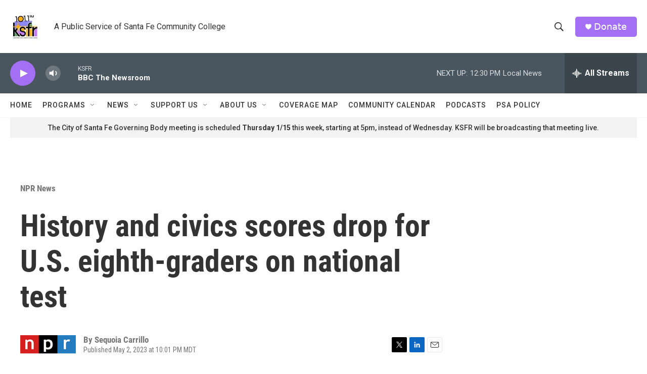

--- FILE ---
content_type: text/html; charset=utf-8
request_url: https://www.google.com/recaptcha/api2/aframe
body_size: 267
content:
<!DOCTYPE HTML><html><head><meta http-equiv="content-type" content="text/html; charset=UTF-8"></head><body><script nonce="9L8ONInB3vyEdGyGYFRtcQ">/** Anti-fraud and anti-abuse applications only. See google.com/recaptcha */ try{var clients={'sodar':'https://pagead2.googlesyndication.com/pagead/sodar?'};window.addEventListener("message",function(a){try{if(a.source===window.parent){var b=JSON.parse(a.data);var c=clients[b['id']];if(c){var d=document.createElement('img');d.src=c+b['params']+'&rc='+(localStorage.getItem("rc::a")?sessionStorage.getItem("rc::b"):"");window.document.body.appendChild(d);sessionStorage.setItem("rc::e",parseInt(sessionStorage.getItem("rc::e")||0)+1);localStorage.setItem("rc::h",'1768591041808');}}}catch(b){}});window.parent.postMessage("_grecaptcha_ready", "*");}catch(b){}</script></body></html>

--- FILE ---
content_type: text/css
request_url: https://apps.npr.org/datawrapper/lib/vis/d3-lines.npr-dark.33d82fa3.css
body_size: 3609
content:
@import "https://s.npr.org/templates/css/fonts/Knockout.css";@import "https://s.npr.org/templates/css/fonts/GothamSSm.css";@font-face{font-display:auto;font-family:Georgia;font-style:normal;font-weight:400;src:url(https://static.dwcdn.net/custom/themes/npr/Georgia/Georgia.svg#Georgia) format("svg"),url(https://static.dwcdn.net/custom/themes/npr/Georgia/Georgia.ttf) format("truetype"),url(https://static.dwcdn.net/custom/themes/npr/Georgia/Georgia.woff) format("woff")}@font-face{font-display:auto;font-family:Georgia;font-style:italic;font-weight:400;src:url(https://static.dwcdn.net/custom/themes/npr/Georgia-Italic/Georgia-Italic.svg#Georgia) format("svg"),url(https://static.dwcdn.net/custom/themes/npr/Georgia-Italic/Georgia-Italic.ttf) format("truetype"),url(https://static.dwcdn.net/custom/themes/npr/Georgia-Italic/Georgia-Italic.woff) format("woff")}@font-face{font-display:auto;font-family:Helvetica;font-style:normal;font-weight:700;src:url(https://static.dwcdn.net/custom/themes/npr/Helvetica-Bold/Helvetica-Bold.svg#Helvetica) format("svg"),url(https://static.dwcdn.net/custom/themes/npr/Helvetica-Bold/Helvetica-Bold.ttf) format("truetype"),url(https://static.dwcdn.net/custom/themes/npr/Helvetica-Bold/Helvetica-Bold.woff) format("woff")}@font-face{font-display:auto;font-family:Helvetica;font-style:normal;font-weight:400;src:url(https://static.dwcdn.net/custom/themes/npr/Helvetica/Helvetica.svg#Helvetica) format("svg"),url(https://static.dwcdn.net/custom/themes/npr/Helvetica/Helvetica.ttf) format("truetype"),url(https://static.dwcdn.net/custom/themes/npr/Helvetica/Helvetica.woff) format("woff")}@font-face{font-display:auto;font-family:Helvetica;font-style:italic;font-weight:700;src:url(https://static.dwcdn.net/custom/themes/npr/Helvetica/Helvetica.svg#Helvetica) format("svg"),url(https://static.dwcdn.net/custom/themes/npr/Helvetica/Helvetica.ttf) format("truetype"),url(https://static.dwcdn.net/custom/themes/npr/Helvetica/Helvetica.woff) format("woff")}@font-face{font-display:auto;font-family:Helvetica;font-style:italic;font-weight:400;src:url(https://static.dwcdn.net/custom/themes/npr/Helvetica-Oblique/Helvetica-Oblique.svg#Helvetica) format("svg"),url(https://static.dwcdn.net/custom/themes/npr/Helvetica-Oblique/Helvetica-Oblique.ttf) format("truetype"),url(https://static.dwcdn.net/custom/themes/npr/Helvetica-Oblique/Helvetica-Oblique.woff) format("woff")}
.annotations-inner.svelte-1nh0ttd{height:100%;pointer-events:none;width:100%}.annotations-inner.editing.svelte-1nh0ttd{pointer-events:auto}.annotations-inner.create-mode.svelte-1nh0ttd{cursor:crosshair;pointer-events:auto;user-select:none}.annotations-inner.create-mode.svelte-1nh0ttd .text-annotation,.annotations-inner.create-mode.svelte-1nh0ttd .text-annotation .resizer{pointer-events:none}.range-annotations.svelte-1nh0ttd{height:100%;overflow:hidden;position:absolute;width:100%}.create-rect.text.svelte-1nh0ttd{background:#ff00dd1a;outline:1px solid #ff00ddf2;position:absolute}.create-rect.range.svelte-1nh0ttd{background:#0000001a;position:absolute}.annotation-keys{grid-gap:5px;display:flex;flex-direction:column;gap:5px;margin-top:10px;width:100%}.annotation-keys.hide{display:none}.annotation-keys .key{align-items:baseline;display:flex}.annotation-keys .num{align-items:center;border-radius:50%;display:flex;flex:0 0 auto;font-size:12px;height:20px;justify-content:center;width:20px}.annotation-keys.dir-rtl .num{margin-left:5px}.annotation-keys:not(.dir-rtl) .num{margin-right:5px}.annotation-keys .num.dw-bold{font-weight:700}.callout-line path{stroke:#222;fill:none}.callout-line path.crisp{shape-rendering:crispEdges}.callout-line circle{stroke:#222;fill:none}.callout-line-arrow-head{fill:#222}.callout-line-arrow-head.callout-line-arrow-head-stroke{stroke:#222;fill:none}.create-mode .range-annotation{pointer-events:none!important}.range-annotation.svelte-ni38p9.svelte-ni38p9{left:0;pointer-events:none;position:absolute;top:0}.range-annotation.edit-mode.svelte-ni38p9.svelte-ni38p9{align-items:center;display:flex;justify-content:center;pointer-events:auto;z-index:1}.range-annotation.edit-mode.svelte-ni38p9:hover .dot.svelte-ni38p9{opacity:1!important}.range-annotation.edit-mode.selected.svelte-ni38p9.svelte-ni38p9{z-index:2}.range-annotation.edit-mode.selected.svelte-ni38p9 .dot.svelte-ni38p9{opacity:1}.range-annotation.edit-mode.selected.range.svelte-ni38p9.svelte-ni38p9{outline:1px solid #ff00ddf2;z-index:2}.range-annotation.edit-mode.selected.line.svelte-ni38p9.svelte-ni38p9{border-color:#ff00ddf2!important}.range-annotation.edit-mode.range.svelte-ni38p9.svelte-ni38p9{background:#0000!important;z-index:1}.range-annotation.edit-mode.range.svelte-ni38p9 .dot-drag.svelte-ni38p9{align-items:center;cursor:grab;display:flex;height:20px;justify-content:center;width:20px}.range-annotation.edit-mode.range.svelte-ni38p9 .dot-drag .dot.svelte-ni38p9{background:#ff00ddf2;height:5px;opacity:0;transition:opacity .2s;width:5px}.range-annotation.x.svelte-ni38p9.svelte-ni38p9{height:100%}.range-annotation.y.svelte-ni38p9.svelte-ni38p9{width:100%}.range-annotation.range.svelte-ni38p9.svelte-ni38p9{z-index:-1}.range-annotation.line.svelte-ni38p9.svelte-ni38p9{background:#0000;border-width:0;z-index:1}.range-annotation.line.x.svelte-ni38p9.svelte-ni38p9{height:100%;width:0}.range-annotation.line.y.svelte-ni38p9.svelte-ni38p9{height:0;width:100%}.create-mode .range-annotation{pointer-events:none}.resizers.svelte-1p4tcqc.svelte-1p4tcqc{height:100%;left:0;pointer-events:none;position:absolute;top:0;width:100%}.resizer.svelte-1p4tcqc.svelte-1p4tcqc{align-items:center;display:flex;justify-content:center;pointer-events:auto;position:absolute}.resizer.x.svelte-1p4tcqc.svelte-1p4tcqc{cursor:ew-resize;height:100%;top:0;width:5px}.resizer.y.svelte-1p4tcqc.svelte-1p4tcqc{cursor:ns-resize;height:5px;left:0;width:100%}.resizer.drag.svelte-1p4tcqc.svelte-1p4tcqc{cursor:grab}.resizer.drag.svelte-1p4tcqc.svelte-1p4tcqc:active{cursor:grabbing}.resizer.l.svelte-1p4tcqc.svelte-1p4tcqc{left:-3px}.resizer.r.svelte-1p4tcqc.svelte-1p4tcqc{right:-3px}.resizer.t.svelte-1p4tcqc.svelte-1p4tcqc{top:-3px}.resizer.b.svelte-1p4tcqc.svelte-1p4tcqc{bottom:-3px}.resizer-inner.svelte-1p4tcqc.svelte-1p4tcqc{background:#ff00dd59;border-radius:2px;opacity:0;position:absolute;transition:opacity .2s}.resizer.x.svelte-1p4tcqc .resizer-inner.svelte-1p4tcqc{height:50%;max-height:40px;min-height:10px;width:5px}.resizer.y.svelte-1p4tcqc .resizer-inner.svelte-1p4tcqc{height:5px;max-width:40px;min-width:10px;width:50%}.range-annotation:hover .resizer-inner.svelte-1p4tcqc.svelte-1p4tcqc,.text:hover .resizer-inner.svelte-1p4tcqc.svelte-1p4tcqc{opacity:1}.text-annotation.svelte-1josu4x.svelte-1josu4x{pointer-events:auto;position:relative;z-index:2}.shadow-text.svelte-1josu4x.svelte-1josu4x,.text.svelte-1josu4x.svelte-1josu4x{left:0;line-height:1.2;outline-color:#0000;position:absolute;white-space:pre-line}.shadow-text.svelte-1josu4x.svelte-1josu4x{pointer-events:none}.shadow-text.svelte-1josu4x.svelte-1josu4x,.text-annotation .shadow-text *{color:#0000!important}.dw-bold.svelte-1josu4x.svelte-1josu4x{font-weight:700}.italic.svelte-1josu4x.svelte-1josu4x{font-style:italic}.underline.svelte-1josu4x.svelte-1josu4x{text-decoration:underline}.num.svelte-1josu4x.svelte-1josu4x{align-items:center;border-radius:50%;display:flex;font-size:12px;height:20px;justify-content:center;width:20px}.connector-line.svelte-1josu4x.svelte-1josu4x{direction:ltr;left:0;position:absolute}svg.svelte-1josu4x.svelte-1josu4x{overflow:visible;position:absolute}.offset-point.svelte-1josu4x.svelte-1josu4x,.reference-point.svelte-1josu4x.svelte-1josu4x{background:#ff00ddf2;height:5px;left:0;position:absolute;width:5px;z-index:1}.reference-point.hollow.svelte-1josu4x.svelte-1josu4x{background:#ff00dd1a;border:1px solid #ff00ddf2;border-radius:50%;left:-1px;top:-1px;z-index:auto}.reference-point.svelte-1josu4x.svelte-1josu4x:before{content:"";cursor:grab;height:calc(100% + 9px);left:-5px;position:absolute;top:-5px;width:calc(100% + 9px)}.edit-mode.svelte-1josu4x:not(.key) .text.svelte-1josu4x{cursor:grab}.edit-mode.svelte-1josu4x:not(.key) .text .text-inner.svelte-1josu4x:after{outline:1px none #f0d0;transition:outline-color .2s,outline-style .2s}.edit-mode.svelte-1josu4x:not(.key):not(.selected) .text:hover .text-inner.svelte-1josu4x:after{outline:1px dotted #ff00ddf2}.edit-mode.svelte-1josu4x:not(.key) .text.svelte-1josu4x:before{content:"";cursor:grab;height:calc(100% + 20px);left:-10px;position:absolute;top:-10px;width:calc(100% + 20px);z-index:-1}.edit-mode.selected.svelte-1josu4x .text.svelte-1josu4x{outline-style:solid}.edit-mode.svelte-1josu4x .text-background.svelte-1josu4x{position:relative}.edit-mode.selected.svelte-1josu4x:not(.editable) .text-inner.svelte-1josu4x:after{background:#ff00dd1a}.edit-mode.selected.editable.svelte-1josu4x:hover .text-inner.svelte-1josu4x:after,.edit-mode.svelte-1josu4x:not(.selected):hover .text-inner.svelte-1josu4x:after{background:#ff00dd0d}.edit-mode.selected.svelte-1josu4x .text .text-inner.svelte-1josu4x:after,.edit-mode.svelte-1josu4x .text:hover .text-inner.svelte-1josu4x:after{outline:1px solid #ff00ddf2}.edit-mode.editable.svelte-1josu4x:hover .text-inner.svelte-1josu4x:hover:after{background:#0000!important}.edit-mode.svelte-1josu4x .text-inner.svelte-1josu4x:after{content:"";height:100%;left:0;pointer-events:none;position:absolute;top:0;width:100%}.edit-mode.selected.editable.svelte-1josu4x .text.svelte-1josu4x{background:#0000}.edit-mode.selected.editable.svelte-1josu4x .text-inner.svelte-1josu4x{background:#ffffffe6;cursor:text}.edit-mode.not-editable.svelte-1josu4x.svelte-1josu4x:not(.key){cursor:grab;user-select:none}.edit-mode.svelte-1josu4x .text-inner.svelte-1josu4x{outline:0}.edit-mode.dragging.selected.svelte-1josu4x .text-inner.svelte-1josu4x,.edit-mode.dragging.svelte-1josu4x .text.svelte-1josu4x:before,.edit-mode.dragging.svelte-1josu4x.svelte-1josu4x{cursor:grabbing}.edit-mode.svelte-1josu4x .helper.svelte-1josu4x{direction:ltr;left:0;position:absolute}.edit-mode.svelte-1josu4x .helper-line.svelte-1josu4x{stroke:#ff00ddf2;stroke-dasharray:2px,2px;fill:none}.edit-mode.svelte-1josu4x .num.text.svelte-1josu4x{outline:0}.edit-mode.selected.svelte-1josu4x .num .text-inner.svelte-1josu4x{background:#0000}.chart.vis-d3-lines div.d3l-main{position:absolute}.chart.vis-d3-lines .d3l-line-label{position:absolute;width:100px}.chart.vis-d3-lines .d3l-hidden{display:none!important}.chart.vis-d3-lines .d3l-color-key{position:absolute}.chart.vis-d3-lines .d3l-color-key .d3l-item{align-items:center;display:inline-flex}.chart.vis-d3-lines .d3l-color-key .d3l-item .label br{clear:none;content:" ";display:inline}.chart.vis-d3-lines .d3l-color-key .d3l-item .label br:after{content:" "}.chart.vis-d3-lines .d3l-color-key .d3l-item .d3l-key{display:inline-block;vertical-align:middle}.chart.vis-d3-lines g.tooltip{display:none;pointer-events:none}.chart.vis-d3-lines g.tooltip.show{display:block}.chart.vis-d3-lines g.tooltip text{text-anchor:start;font-size:90%}.chart.vis-d3-lines g.tooltip text.bg{stroke-width:5px;stroke-linejoin:round;stroke-linecap:round}.chart.vis-d3-lines g.tooltip text>tspan:first-child{font-size:110%;font-weight:700}.chart.vis-d3-lines g.tooltip line{opacity:.3}.chart.vis-d3-lines g.tooltip circle{fill:none;opacity:.3}.chart.vis-d3-lines svg.svg-main,.chart.vis-d3-lines svg.tooltip-layer{display:block}.chart.vis-d3-lines svg rect.bg{fill:#fff;fill-opacity:0}.chart.vis-d3-lines svg .area-fill{opacity:.2}.chart.vis-d3-lines svg line.cursor{fill:none;stroke:#c00;stroke-dasharray:3px,2px;opacity:.3}.chart.vis-d3-lines svg rect.cursor{fill:#c00;opacity:.2}.chart.vis-d3-lines svg text.cursor-display{fill:#c00;font-family:Arial;font-size:10px;opacity:.5;pointer-events:none}.chart.vis-d3-lines svg .lbl-connect-lines path{stroke:#000;stroke-dasharray:2px,2px;fill:none}.chart.vis-d3-lines svg.tooltip-layer{left:0;pointer-events:none;position:absolute;top:0;z-index:10}.chart.vis-d3-lines .dw-chart-body-content.grid-labels-inside .y-grid text,.chart.vis-d3-lines .dw-chart-body-content.grid-labels-right .y-grid text{text-anchor:start}.chart.vis-d3-lines .dw-chart-body-content.grid-labels-right.grid-labels-inside .y-grid text{text-anchor:end}.chart.vis-d3-lines .legend-text span{vertical-align:middle}.chart.vis-d3-lines .legend-key .key-line,.chart.vis-d3-lines svg .lines .line path{fill:none;stroke-linejoin:round}.chart.vis-d3-lines .legend-key .key-line.line-style-width-4,.chart.vis-d3-lines svg .lines .line path.line-style-width-4{stroke-width:0}.chart.vis-d3-lines .legend-key .key-line.line-style-dash-0,.chart.vis-d3-lines svg .lines .line path.line-style-dash-0{stroke-dasharray:none}.chart.vis-d3-lines .legend-key .key-line.line-style-dash-1,.chart.vis-d3-lines svg .lines .line path.line-style-dash-1{stroke-dasharray:.5px,4px}.chart.vis-d3-lines .legend-key .key-line.line-style-dash-1.line-style-width-1,.chart.vis-d3-lines svg .lines .line path.line-style-dash-1.line-style-width-1{stroke-dasharray:.25px,5px}.chart.vis-d3-lines .legend-key .key-line.line-style-dash-1.line-style-width-2,.chart.vis-d3-lines svg .lines .line path.line-style-dash-1.line-style-width-2{stroke-dasharray:.0001px,6px}.chart.vis-d3-lines .legend-key .key-line.line-style-dash-1.line-style-width-3,.chart.vis-d3-lines svg .lines .line path.line-style-dash-1.line-style-width-3{stroke-dasharray:.5px,2px}.chart.vis-d3-lines .legend-key .key-line.line-style-dash-2,.chart.vis-d3-lines svg .lines .line path.line-style-dash-2{stroke-dasharray:3px,6px}.chart.vis-d3-lines .legend-key .key-line.line-style-dash-2.line-style-width-1,.chart.vis-d3-lines svg .lines .line path.line-style-dash-2.line-style-width-1{stroke-dasharray:4px,8px}.chart.vis-d3-lines .legend-key .key-line.line-style-dash-2.line-style-width-2,.chart.vis-d3-lines svg .lines .line path.line-style-dash-2.line-style-width-2{stroke-dasharray:5px,10px}.chart.vis-d3-lines .legend-key .key-line.line-style-dash-2.line-style-width-3,.chart.vis-d3-lines svg .lines .line path.line-style-dash-2.line-style-width-3{stroke-dasharray:2px,4px}.chart.vis-d3-lines .legend-key .key-line.line-style-dash-3,.chart.vis-d3-lines svg .lines .line path.line-style-dash-3{stroke-dasharray:6px,6px}.chart.vis-d3-lines .legend-key .key-line.line-style-dash-3.line-style-width-1,.chart.vis-d3-lines svg .lines .line path.line-style-dash-3.line-style-width-1{stroke-dasharray:8px,8px}.chart.vis-d3-lines .legend-key .key-line.line-style-dash-3.line-style-width-2,.chart.vis-d3-lines svg .lines .line path.line-style-dash-3.line-style-width-2{stroke-dasharray:10px,10px}.chart.vis-d3-lines .legend-key .key-line.line-style-dash-3.line-style-width-3,.chart.vis-d3-lines svg .lines .line path.line-style-dash-3.line-style-width-3{stroke-dasharray:4px,4px}.chart.vis-d3-lines .annotations{left:0;pointer-events:none;position:absolute;top:0}.chart.vis-d3-lines .editing-annotations svg{pointer-events:none}.no-baseline{fill-rule:evenodd;clip-rule:evenodd;fill:none;stroke:grey;stroke-width:1px;stroke-miterlimit:4px}.dw-chart-header>:last-child:not(.subhed-block){margin-bottom:20px}.dw-chart-footer{align-items:flex-end;flex-wrap:wrap}.dw-chart-footer .footer-right{text-align:left!important;width:100%}.subhed-block{color:#333;font-family:"Knockout 31 4r",Helvetica Neue,Helvetica,Arial,sans-serif;font-size:11px;margin:20px 0 10px;text-transform:uppercase}.notes-block .prepend{color:#666;display:block;font-weight:700;padding-bottom:3px}.vis-locator-map .dw-chart-body #mapkey:first-child{margin-top:-10px}.vis-locator-map .marker-text.label[style*="color: rgb(96, 173, 191)"]{font-family:Georgia,serif}.root-container .group-label-title span{color:#333!important}.vis-stacked-column-chart .label.value span{font-size:10px!important;font-weight:400!important;text-shadow:none!important}.vis-tables .expand{font-weight:700!important;text-transform:uppercase}.legend-title{color:#333;font-family:"Knockout 31 4r",Helvetica Neue,Helvetica,Arial,sans-serif;font-size:11px;text-transform:uppercase}@options _blocks_logo_data_options_0_imgSrc: https://static.dwcdn.net/custom/themes/npr/npr-outline.svg;
.datawrapper-1mvw6vk.dark-bg .label span{color:#666666;fill:#666666;}.datawrapper-1mvw6vk.content-below-chart{margin:0px 0px 20px 0px;}.datawrapper-1txw3lp{color:#666666;font-family:Helvetica,Arial,sans-serif;font-size:12px;margin:0;padding:0px;}.datawrapper-1txw3lp a:not(.link-style-ignore){color:#4774CC;font-weight:normal;-webkit-text-decoration:none;text-decoration:none;font-style:normal;}.datawrapper-1txw3lp a:not(.link-style-ignore):hover{color:#bccae5;}.datawrapper-1txw3lp .labels text,.datawrapper-1txw3lp .label{font-size:12px;}.datawrapper-1txw3lp .label span,.datawrapper-1txw3lp .label tspan{color:#666666;fill:#666666;}.datawrapper-1txw3lp .label.value,.datawrapper-1txw3lp .label.value span{color:#555555;}.datawrapper-1txw3lp .label span{text-shadow:0 0 2px #ffffff;}.datawrapper-1txw3lp .label.inverted span{text-shadow:0 0px 2px #000000;color:#ffffff;}.datawrapper-1txw3lp .label.inside:not(.inverted) span{text-shadow:0 0px 2px #ffffff;color:#333333;}.datawrapper-1txw3lp .label.outline span{text-shadow:0 1px 0 #ffffff,1px 0 0 #ffffff,0 -1px 0 #ffffff,-1px 0 0 #ffffff,1px 1px 0 #ffffff,1px -1px 0 #ffffff,-1px -1px 0 #ffffff,-1px 1px 0 #ffffff,0 2px 1px #ffffff,2px 0 1px #ffffff,0 -2px 1px #ffffff,-2px 0 1px #ffffff,-1px 2px 0px #ffffff,2px -1px 0px #ffffff,-1px -2px 0px #ffffff,-2px -1px 0px #ffffff,1px 2px 0px #ffffff,2px 1px 0px #ffffff,1px -2px 0px #ffffff,-2px 1px 0px #ffffff;}.datawrapper-1txw3lp .label sup{text-shadow:none;}.datawrapper-1txw3lp .label.highlighted{font-weight:bold;}.datawrapper-1txw3lp .label.highlighted,.datawrapper-1txw3lp .label.axis{font-size:12px;z-index:100;}.datawrapper-1txw3lp .label.hover{font-weight:bold;}.datawrapper-1txw3lp .label.smaller span{font-size:80%;}.datawrapper-1txw3lp .filter-ui.filter-links{border-bottom:1px solid #cccccc;}.datawrapper-1txw3lp .filter-ui.filter-links a{color:#666;}.datawrapper-1txw3lp .filter-ui.filter-links a:hover{color:#222;}.datawrapper-1txw3lp .filter-ui.filter-links a.active{color:#000000;font-weight:bold;border-bottom:2px solid #555555;}.datawrapper-1txw3lp .filter-ui.filter-select{background-color:#ffffff;border-radius:4px;border:1px solid #cccccc;color:#000;font-size:12px;padding:4px 6px;}.datawrapper-1txw3lp .filter-ui.filter-timescale .point{border:1px solid #ccc;background:#ffffff;}.datawrapper-1txw3lp .filter-ui.filter-timescale .point:hover{background:#ebebeb;}.datawrapper-1txw3lp .filter-ui.filter-timescale .point.active{background:#ccc;border:1px solid #888;}.datawrapper-1txw3lp .filter-ui.filter-timescale .line{background:#ccc;}.datawrapper-1txw3lp .dw-tooltip{color:#333333;}.datawrapper-4p93vp{margin:0px;}.datawrapper-4p93vp.has-header-right{gap:25px;}.datawrapper-klzp57{margin:0px;font-family:'Gotham SSm',Helvetica,Arial,sans-serif;font-weight:lighter;font-size:20px;line-height:26px;font-style:normal;-webkit-text-decoration:none;text-decoration:none;color:#666666;}.datawrapper-1fw2z0i{margin:8px 0px 20px 0px;font-weight:normal;font-size:12px;line-height:19.2px;font-style:normal;-webkit-text-decoration:none;text-decoration:none;color:#777777;}.datawrapper-112rnol{color:#999999;font-weight:normal;font-size:11px;line-height:18.7px;-webkit-text-decoration:none;text-decoration:none;font-style:italic;-webkit-align-items:center;-webkit-box-align:center;-ms-flex-align:center;align-items:center;}.datawrapper-112rnol>div>.footer-block a[href='']{color:#999999;}.datawrapper-112rnol .footer-left.layout-flex-row,.datawrapper-112rnol .footer-left.layout-flex-column{gap:0px;}.datawrapper-112rnol .footer-center.layout-flex-row,.datawrapper-112rnol .footer-center.layout-flex-column{gap:5px;}.datawrapper-112rnol .footer-right.layout-flex-row,.datawrapper-112rnol .footer-right.layout-flex-column{gap:5px;}.datawrapper-112rnol .separator:before{content:"•";}.datawrapper-112rnol a:not(.link-style-ignore){font-style:italic;}